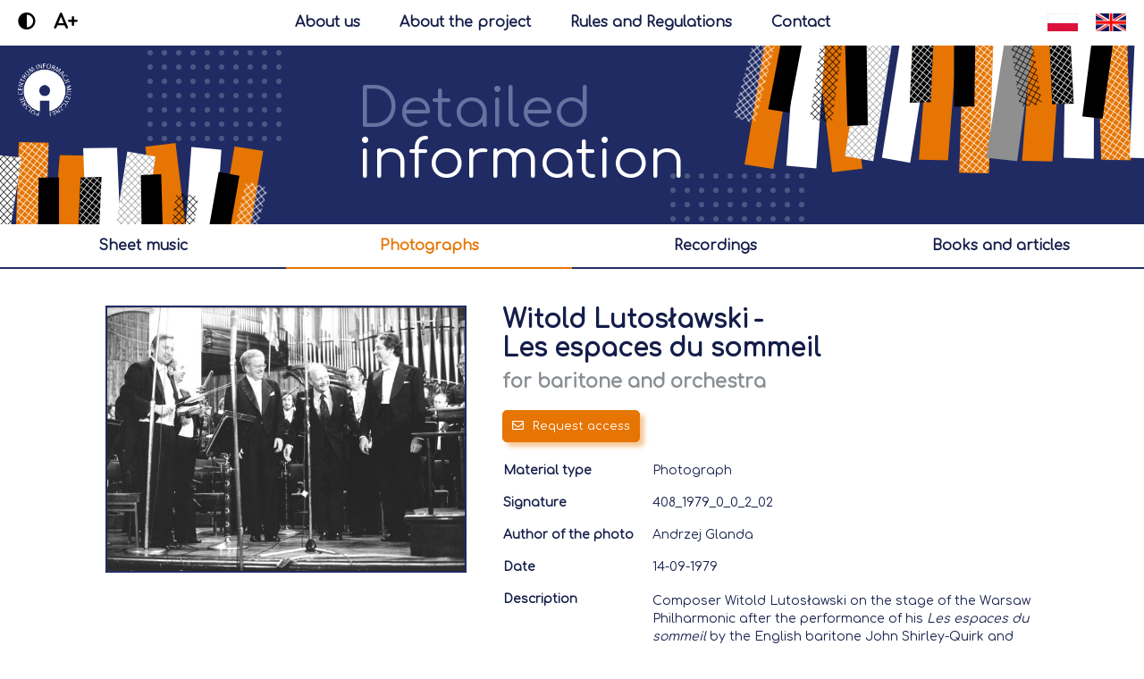

--- FILE ---
content_type: text/html;charset=UTF-8
request_url: https://archiwumcyfrowe.polmic.pl/pub/material?id=1085&lang=en
body_size: 7575
content:
<!DOCTYPE html>
<html>
    <head>
        <title>Les espaces du sommeil</title>
        <meta charset="UTF-8">
        <meta name="author" content="Celerise Sp. z o.o." />
        <meta name="publisher" content="Celerise Sp. z o.o." />
        <meta name="referrer" content="no-referrer" />
        <meta name="robots" content="index,follow" />
        <meta name="googlebot" content="index,follow" />
        <meta name="copyright" content="Celerise Sp. z o.o." />
        <meta name="theme-color" content="#202b63" />
        <meta name="rating" content="general" />
        <meta http-equiv="X-UA-Compatible" content="IE=edge,chrome=1" />
        <meta name="viewport" content="width=device-width, initial-scale=1, maximum-scale=1" />
        
        <base href="/" />
        <meta name="format-detection" content="telephone=no" />
        <meta property="og:type" content="website" />
        <meta property="og:site_name" content="polmic" />
        <meta property="fb:app_id" content="157950680867" />

        <link rel="icon" type="image/x-icon" href="favicon.ico" />
        <link rel="canonical" href="https://archiwumcyfrowe.polmic.pl" />

        <link href="/css/font.css" rel="stylesheet" />
        <link href="/css/main.css" rel="stylesheet" />
        <link href="/css/ripple.css" rel="stylesheet" />
        <link href="/css/mobile.css" rel="stylesheet" />
        <link href="/fontawesome/css/all.min.css" rel="stylesheet" />

        <script src="/js/main.js" type="text/javascript"></script>
        <script src="/js/jquery-3.5.1.min.js" type="text/javascript"></script>
        
        <script>
            var locale = "en";
            var findText = "search for";
            var resizeImageText = "Enlarge photo by moving slider";

            $(function () {
                $('.mainSearch > input, .subSearch > input').keypress(function (e) {
                    if (e.which == 13) {
                        $(this).siblings('.searchButton').click();
                    }
                });
                
                var search = getUrlParameter('q');
                if (search != null && search != "") {
                    $('.mainSearch > input, .subSearch > input').val(search);
                }
                
                resizeContent();
                footerPosition();
                
                var contrast = localStorage.getItem("zkpContrast");
                if (contrast != null) {
                    $('body, html').addClass('contrast');
                }
                
                var increaseFont = localStorage.getItem("zkpIncreaseFont");
                if (increaseFont != null) {
                    $('body, html').addClass('increaseFont');
                }
                
                cookiesObj.checkCookie();
            });
            
            $(document).keyup(function(e) {
                if (e.keyCode == 27) {
                   closeLargeImage();
               }
           });
            
            $(window).resize(function() {
                resizeContent();
                footerPosition();
            });
        </script>
        
        <!-- Global site tag (gtag.js) - Google Analytics -->
        <script async src="https://www.googletagmanager.com/gtag/js?id=G-M6SL8DJYRC"></script>
        <script>
            window.dataLayer = window.dataLayer || [];
            function gtag(){dataLayer.push(arguments);}
            gtag('js', new Date());

            gtag('config', 'G-M6SL8DJYRC');
        </script>
    <meta name="description" content="Composer Witold Lutosławski on the stage of the Warsaw Philharmonic after the performance of his Les espaces du sommeil by the English baritone Joh..." />
    <meta property="og:title" content="Les espaces du sommeil" />
    <meta property="og:description" content="Composer Witold Lutosławski on the stage of the Warsaw Philharmonic after the performance of his Les espaces du sommeil by the English baritone Joh..." />
    <meta name="keywords" content="music, polish music, contemporary music, polish composer’s union, polmic, archive" />
    <meta property="og:url" content="http://archiwumcyfrowe.polmic.pl/pub/material?id=1085&amp;lang=en" />
    <meta property="og:image" content="https://archiwumcyfrowe.polmic.pl/plik?id=2938&amp;cachetimer=1769902318218" />
    <meta property="og:image:secure_url" content="https://archiwumcyfrowe.polmic.pl/plik?id=2938&amp;cachetimer=1769902318218" />
    <link href="/css/details.css" rel="stylesheet" />
    <link href="/css/modal.css" rel="stylesheet">
    <script src="/js/modal.js" type="text/javascript"></script>
    <script src="/js/pdf.js" type="text/javascript"></script>
    <script src="/js/pdf.generator.js" type="text/javascript"></script>
    <script async defer crossorigin="anonymous" src="https://connect.facebook.net/en_US/sdk.js#xfbml=1&amp;version=v9.0&amp;appId=157950680867&amp;autoLogAppEvents=1" nonce="2v6EAJ3L"></script>
    <link href="/css/nouislider.min.css" rel="stylesheet" />
    <script src="/js/nouislider.min.js" type="text/javascript"></script>
    <script>
            $(function () {
                $('.detailsTable').fadeTo("300", 1);
                
                setTimeout(() => {
                    checkExpandButton();
                    checkExtraDataButton();
                }, 0);
                
                $('.czasTrwania').each(function( index ) {
                    $(this).html(secondsToHms($(this).html()));
                });
                
                if ($('.pdf-canvas').length > 0) {
                    $('.pdf-canvas').each(function( index ) {
                        generatePDF(this);
                    });
                }
                
                $('#modalOrder form input[name="email"]').keypress(function(e){
                    if(e.keyCode == 13)
                    {
                        send();
                        e.preventDefault();
                    }
                });
                
                resizeMaterialContent();
            });
            
            $(window).resize(function() {
                resizeMaterialContent();
                
                $('.pdf-canvas').each(function( index ) {
                    resizePDF(this);
                });
            });
        </script>
    </head>
    <body class="deviceTypeBrowser">
        <div class="mainContainerHead">
    <div class="changeFontSize">
        <div class="contrastIcon" onclick="changeContrast()"><i class="fas fa-adjust"></i></div>
        <div class="increaseFont" onclick="increaseFont()"><span>A+</span><span style='display: none'>A-</span></div>
    </div>
    <a class="mainContainerHeadButton" href="/polmic">About us</a>
    <a class="mainContainerHeadButton" href="/projekt">About the project</a>
    <a class="mainContainerHeadButton" href="/regulamin">Rules and Regulations</a>
    <a class="mainContainerHeadButton" href="/kontakt" style="margin-right: 0px">Contact</a>
    <div class="language">
        <a href="http://archiwumcyfrowe.polmic.pl/pub/material?id=1085&amp;lang=en"></a>
        <a href="http://archiwumcyfrowe.polmic.pl/pub/material?id=1085&amp;lang=pl"></a>
    </div>
    <div class="mobileButtons">
        <a class="mainContainerHeadButton mainContainerHeadButton1" href="/polmic">About us</a>
        <a class="mainContainerHeadButton mainContainerHeadButton2" href="/projekt">About the project</a>
        <div class='mobileButtonsSpace'></div>
        <a class="mainContainerHeadButton mainContainerHeadButton3" href="/regulamin">Rules and Regulations</a>
        <a class="mainContainerHeadButton mainContainerHeadButton4" href="/kontakt" style="margin-right: 0px">Contact</a>
    </div>
</div>
        <div class="content">
            <div id="fb-root"></div>

            <div>
    <div class="headerContainer">
        <div>
            <div class="circles circlesBig circlesBig1">
    <div></div><div></div><div></div><div></div><div></div><div></div><div></div><div></div>
    <div></div><div></div><div></div><div></div><div></div><div></div><div></div><div></div>
    <div></div><div></div><div></div><div></div><div></div><div></div><div></div><div></div>
    <div></div><div></div><div></div><div></div><div></div><div></div><div></div><div></div>
    <div></div><div></div><div></div><div></div><div></div><div></div><div></div><div></div>
    <div></div><div></div><div></div><div></div><div></div><div></div><div></div><div></div>
    <div></div><div></div><div></div><div></div><div></div><div></div><div></div><div></div>
    <div></div><div></div><div></div><div></div><div></div><div></div><div></div><div></div>
    <div></div><div></div><div></div><div></div><div></div><div></div>
</div>
            <div class="circles circlesBig circlesBig2">
    <div></div><div></div><div></div><div></div><div></div><div></div><div></div><div></div>
    <div></div><div></div><div></div><div></div><div></div><div></div><div></div><div></div>
    <div></div><div></div><div></div><div></div><div></div><div></div><div></div><div></div>
    <div></div><div></div><div></div><div></div><div></div><div></div><div></div><div></div>
    <div></div><div></div><div></div><div></div><div></div><div></div><div></div><div></div>
    <div></div><div></div><div></div><div></div><div></div><div></div><div></div><div></div>
    <div></div><div></div><div></div><div></div><div></div><div></div><div></div><div></div>
    <div></div><div></div><div></div><div></div><div></div><div></div><div></div><div></div>
    <div></div><div></div><div></div><div></div><div></div><div></div>
</div>
            <a class="headerLogo" href="/"></a>
            <div class="headerImage1"></div>
            
            
            <div class="headerTitle"><span>Detailed</span><span>information</span></div>
            
            
            <div class="headerImage2"></div>
        </div>
    </div>
    <div class="headerNavigator">
        <div class="extraBorder"></div>
        <table>
            <tr>
                <!--<td th:if="${type != 'None'}"><a href="javascript:history.back()" th:text="#{back}"></a></td>-->
                <td class="ripple"><a href="/pub/szukaj?type=Nutowy&amp;sort=dataPowstania,desc&amp;sort=tytul,asc&amp;size=49">sheet music</a></td>
                <td class="ripple active"><a href="/pub/szukaj?type=Wizualny&amp;sort=dataPowstania,desc&amp;sort=tytul,asc&amp;size=49">photographs</a></td>
                <td class="ripple"><a href="/pub/szukaj?type=AV&amp;sort=dataPowstania,desc&amp;sort=tytul,asc&amp;size=49">recordings</a></td>
                <td class="ripple"><a href="/pub/szukaj?type=Tekstowy&amp;sort=dataPowstania,desc&amp;sort=tytul,asc&amp;size=49">books and articles</a></td>
            </tr>
        </table>
        <table>
            <tr>
                <td class="ripple"><a href="/pub/szukaj?type=AV&amp;sort=dataPowstania,desc&amp;sort=tytul,asc&amp;size=49">recordings</a></td>
                <td class="ripple"><a href="/pub/szukaj?type=Tekstowy&amp;sort=dataPowstania,desc&amp;sort=tytul,asc&amp;size=49">books and articles</a></td>
            </tr>
        </table>
    </div>

    
    
    
    
    
    
    <div id="modalSort" class="modal mat-dialog-container" style="display: none">
        <div class="modalLoader"><div><div><i class="fal fa-spinner-third fa-spin fa-fast-spin"></i></div></div></div>
        <div class="boxTitle">Set sort</div>
        <div class="boxContent">
            <table class="sortTable">
                <tr>
                    <td><a onclick="sortDialogLoader()" href="/pub/szukaj?type=Details&amp;sort=data_powstania,asc&amp;sort=tytul,desc&amp;size=49&amp;page=0"><b>Creation date</b><i class="far fa-caret-up"></i></a></td>
                    <td><a onclick="sortDialogLoader()" href="/pub/szukaj?type=Details&amp;sort=data_powstania,desc&amp;sort=tytul,asc&amp;size=49&amp;page=0"><b>Creation date</b><i class="far fa-caret-down"></i></a></td>
                </tr>
                <tr>
                    <td><a onclick="sortDialogLoader()" href="/pub/szukaj?type=Details&amp;sort=tytul,asc&amp;size=49&amp;page=0"><b>Title</b><i class="far fa-caret-up"></i></a></td>
                    <td><a onclick="sortDialogLoader()" href="/pub/szukaj?type=Details&amp;sort=tytul,desc&amp;size=49&amp;page=0"><b>Title</b><i class="far fa-caret-down"></i></a></td>
                </tr>
            </table>
        </div>
        <div class="buttonBox">
            <a href="#" rel="modal:close" class="closeDialog" style="display: none"></a>
            <div onclick="$('#modalSort .closeDialog').click()" class="button closeButton ripple"><i class="far fa-times"></i><span>Cancel</span></div>
        </div>
    </div>
</div>
            
            <div class="detailsBox">
                <table class="detailsTable" style="opacity: 0">
                    <tr>
                        <td class="detailsFiles">
                            <div>
                                <div class="showLargeImageBox" onclick="showLargeImage(&#39;/plik?id=2937&#39;);" style="position: relative"><div class="imageOverlay"><div><i class="fal fa-search-plus"></i></div></div><img oncontextmenu="return false;" src="/plik?id=2938" /></div>
                                
                                
                                
                                
                                
                            </div>
                        </td>
                        <td class="detailsTitle">
                            <h1 class="title">
                                
                                    <a class="detailsInfoClicked" href="/pub/szukaj?type=Advanced&amp;osoba=3&amp;sort=data_powstania,desc&amp;sort=tytul,asc&amp;size=49">Witold Lutosławski</a>
                                    <span>-</span>
                                
                                
                                <a class="detailsInfoClicked" href="/pub/szukaj?type=Advanced&amp;utwor=386&amp;sort=data_powstania,desc&amp;sort=tytul,asc&amp;size=49">Les espaces du sommeil</a>
                            </h1>
                            
                            
                            
                                <h2 class="subTitle">for baritone and orchestra</h2>
                            
                            
                            <table class='buttonsTable'>
                                <tr>
                                    <td>
                                        <div class="button orderButton ripple" onclick="orderDialog()"><i class="far fa-envelope"></i><span>Request access</span></div>
                                        
                                        
                                        
                                    </td>
                                    <td><div class="fb-share-button" data-layout="button" data-size="large" data-href="https://archiwumcyfrowe.polmic.pl/pub/material?id=1085"></div></td>
                                </tr>
                            </table>
                            
                            <table class="detailsItemTable">
                                <tr class="detailsItem">
                                    <td>Material type</td>
                                    <td>Photograph</td>
                                </tr>
                                <tr class="detailsItem">
                                    <td>Signature</td>
                                    <td>408_1979_0_0_2_02</td>
                                </tr>
                                <tr class="detailsItem">
                                    <td>Author of the photo</td>
                                    <td>Andrzej Glanda</td>
                                </tr>
                                
                                
                                
                                <tr class="detailsItem">
                                    <td>Date</td>
                                    <td>14-09-1979</td>
                                </tr>
                                
                                
                                
                                
                                
                                <tr class="detailsItem">
                                    <td>Description</td>
                                    <td>
                                        <div class="detailsItemDesc">
                                            <div class="detailsItemDescText"><p><span style="color: rgb(21, 30, 74);">Composer Witold Lutosławski on the stage of the Warsaw Philharmonic after the performance of his </span><em>Les espaces du sommeil</em> by the English baritone John Shirley-Quirk and the Great Symphony Orchestra of Polish Radio and Television in Katowice conducted by Stanisław Wisłocki.</p><p>The Polish premiere of the work took place on 14 September 1979 at the Warsaw Philharmonic Concert Hall during the opening concert of the 23rd Warsaw Autumn International Festival of Contemporary Music.</p></div>
                                            <div class="expandButton" style="display: none"><div onclick="expand(this, &#39;.detailsItemDescText&#39;, &#39;.detailsItemDesc&#39;)" class="ripple"><i class="far fa-angle-down"></i></div></div>
                                            <div class="collapseButton" style="display: none"><div onclick="collapse(this, &#39;.detailsItemDesc&#39;, &#39;250px&#39;)" class="ripple"><i class="far fa-angle-up"></i></div></div>
                                        </div>
                                    </td>
                                </tr>
                                
                                
                                
                            </table>
                        </td>
                    </tr>
                </table>
                <div class="space40 detailsMultipleItemsSpace40"></div>
                <table class="detailsMultipleItems">
                    <tr>
                        <td>
                            <div class="extraTitle extraTitleFull"><span>Names</span></div>
                            <div class="tabsContent">
                                <div class="tabsContentText">
                                    <table>
                                        <tr>
                                            <td>First and last name</td>
                                            <td>
                                                <a class="detailsInfoClicked" href="/pub/szukaj?type=Advanced&amp;osoba=3&amp;sort=data_powstania,desc&amp;sort=tytul,asc&amp;size=49">Witold Lutosławski</a>
                                            </td>
                                        </tr>
                                        
                                        
                                        
                                        
                                        
                                        <tr>
                                            <td>Function</td>
                                            <td>Composer, Photographed person</td>
                                        </tr>
                                        <tr class="extraDataButton">
                                            <td colspan="2">
                                                <div onclick="showExtraData(this)"><i class="far fa-angle-down"></i><span>Show additional information</span></div>
                                            </td>
                                        </tr>
                                        <tr class="extraData">
                                            <td>Date of birth</td>
                                            <td>25-01-1913</td>
                                        </tr>
                                        <tr class="extraData">
                                            <td>Date of death</td>
                                            <td>07-02-1994</td>
                                        </tr>
                                        <tr class="extraData">
                                            <td>Nicknames</td>
                                            <td>Derwid</td>
                                        </tr>
                                        
                                        <tr class="extraData">
                                            <td>Description</td>
                                            <td>Polish composer and conductor</td>
                                        </tr>
                                        <tr class="extraData extraDataButton">
                                            <td colspan="2">
                                                <div onclick="hideExtraData(this)"><i class="far fa-angle-up"></i><span>Hide additional information</span></div>
                                            </td>
                                        </tr>
                                        
                                        <tr>
                                            <td colspan="2"><a href="https://polmic.pl/en/encyclopedia/subject-entries/l/lutoslawski-witold-en" target="_blank"><div class="button linkButton ripple"><i class="far fa-external-link"></i><span>Polmic.pl</span></div></a></td>
                                        </tr>
                                    </table>
                                    <table>
                                        <tr>
                                            <td>First and last name</td>
                                            <td>
                                                <a class="detailsInfoClicked" href="/pub/szukaj?type=Advanced&amp;osoba=308&amp;sort=data_powstania,desc&amp;sort=tytul,asc&amp;size=49">Stanisław Wisłocki</a>
                                            </td>
                                        </tr>
                                        
                                        
                                        
                                        
                                        
                                        <tr>
                                            <td>Function</td>
                                            <td>Photographed person</td>
                                        </tr>
                                        <tr class="extraDataButton">
                                            <td colspan="2">
                                                <div onclick="showExtraData(this)"><i class="far fa-angle-down"></i><span>Show additional information</span></div>
                                            </td>
                                        </tr>
                                        <tr class="extraData">
                                            <td>Date of birth</td>
                                            <td>07-07-1921</td>
                                        </tr>
                                        <tr class="extraData">
                                            <td>Date of death</td>
                                            <td>31-05-1998</td>
                                        </tr>
                                        
                                        
                                        <tr class="extraData">
                                            <td>Description</td>
                                            <td>Polish composer, conductor and pianist</td>
                                        </tr>
                                        <tr class="extraData extraDataButton">
                                            <td colspan="2">
                                                <div onclick="hideExtraData(this)"><i class="far fa-angle-up"></i><span>Hide additional information</span></div>
                                            </td>
                                        </tr>
                                        
                                        <tr>
                                            <td colspan="2"><a href="https://polmic.pl/en/encyclopedia/subject-entries/w/wislocki-stanislaw-en" target="_blank"><div class="button linkButton ripple"><i class="far fa-external-link"></i><span>Polmic.pl</span></div></a></td>
                                        </tr>
                                    </table>
                                    <table>
                                        <tr>
                                            <td>First and last name</td>
                                            <td>
                                                <a class="detailsInfoClicked" href="/pub/szukaj?type=Advanced&amp;osoba=678&amp;sort=data_powstania,desc&amp;sort=tytul,asc&amp;size=49">John Shirley-Quirk</a>
                                            </td>
                                        </tr>
                                        
                                        
                                        
                                        
                                        
                                        <tr>
                                            <td>Function</td>
                                            <td>Photographed person</td>
                                        </tr>
                                        <tr class="extraDataButton">
                                            <td colspan="2">
                                                <div onclick="showExtraData(this)"><i class="far fa-angle-down"></i><span>Show additional information</span></div>
                                            </td>
                                        </tr>
                                        <tr class="extraData">
                                            <td>Date of birth</td>
                                            <td>28-08-1931</td>
                                        </tr>
                                        <tr class="extraData">
                                            <td>Date of death</td>
                                            <td>07-04-2014</td>
                                        </tr>
                                        
                                        
                                        <tr class="extraData">
                                            <td>Description</td>
                                            <td>English bass-baritone</td>
                                        </tr>
                                        <tr class="extraData extraDataButton">
                                            <td colspan="2">
                                                <div onclick="hideExtraData(this)"><i class="far fa-angle-up"></i><span>Hide additional information</span></div>
                                            </td>
                                        </tr>
                                        
                                        
                                    </table>
                                    <table>
                                        <tr>
                                            <td>First and last name</td>
                                            <td>
                                                <a class="detailsInfoClicked" href="/pub/szukaj?type=Advanced&amp;osoba=141&amp;sort=data_powstania,desc&amp;sort=tytul,asc&amp;size=49">Andrzej Glanda</a>
                                            </td>
                                        </tr>
                                        
                                        
                                        
                                        
                                        
                                        <tr>
                                            <td>Function</td>
                                            <td>Photographer</td>
                                        </tr>
                                        <tr class="extraDataButton">
                                            <td colspan="2">
                                                <div onclick="showExtraData(this)"><i class="far fa-angle-down"></i><span>Show additional information</span></div>
                                            </td>
                                        </tr>
                                        
                                        
                                        
                                        
                                        <tr class="extraData">
                                            <td>Description</td>
                                            <td>Polish photographer</td>
                                        </tr>
                                        <tr class="extraData extraDataButton">
                                            <td colspan="2">
                                                <div onclick="hideExtraData(this)"><i class="far fa-angle-up"></i><span>Hide additional information</span></div>
                                            </td>
                                        </tr>
                                        
                                        
                                    </table>
                                </div>
                                <div class="expandButton" style="display: none"><div onclick="expand(this, &#39;.tabsContentText&#39;, &#39;.tabsContent&#39;)" class="ripple"><i class="far fa-angle-down"></i></div></div>
                                <div class="collapseButton" style="display: none"><div onclick="collapse(this, &#39;.tabsContent&#39;, &#39;400px&#39;)" class="ripple"><i class="far fa-angle-up"></i></div></div>
                            </div>
                        </td>
                        <td>
                            <div class="extraTitle extraTitleFull"><span>Ensembles/Orchestras</span></div>
                            <div class="tabsContent">
                                <div class="tabsContentText">
                                    <table>
                                        
                                        <tr>
                                            <td>Name</td>
                                            <td>
                                                <a class="detailsInfoClicked" href="/pub/szukaj?type=Advanced&amp;zespol=16&amp;sort=data_powstania,desc&amp;sort=tytul,asc&amp;size=49">Great Symphony Orchestra of Polish Radio in Katowice</a>
                                            </td>
                                        </tr>
                                        <tr>
                                            <td>Function</td>
                                            <td>Photographed Ensemble</td>
                                        </tr>
                                        <tr class="extraDataButton">
                                            <td colspan="2">
                                                <div onclick="showExtraData(this)"><i class="far fa-angle-down"></i><span>Show additional information</span></div>
                                            </td>
                                        </tr>
                                        
                                        
                                        <tr>
                                            <td colspan="2"><a href="https://www.polmic.pl/index.php?option=com_mwinstytucje&amp;id=374&amp;view=orkiestra&amp;litera=16&amp;Itemid=12&amp;la" target="_blank"><div class="button linkButton ripple"><i class="far fa-external-link"></i><span>Polmic.pl</span></div></a></td>
                                        </tr>
                                        
                                        
                                        <tr class="extraData extraDataButton">
                                            <td colspan="2">
                                                <div onclick="hideExtraData(this)"><i class="far fa-angle-up"></i><span>Hide additional information</span></div>
                                            </td>
                                        </tr>
                                    </table>
                                </div>
                                <div class="expandButton" style="display: none"><div onclick="expand(this, &#39;.tabsContentText&#39;, &#39;.tabsContent&#39;)" class="ripple"><i class="far fa-angle-down"></i></div></div>
                                <div class="collapseButton" style="display: none"><div onclick="collapse(this, &#39;.tabsContent&#39;, &#39;400px&#39;)" class="ripple"><i class="far fa-angle-up"></i></div></div>
                            </div>
                        </td>
                        <td>
                            <div class="extraTitle extraTitleFull"><span>Events</span></div>
                            <div class="tabsContent">
                                <div class="tabsContentText">
                                    <table>
                                        
                                        <tr>
                                            <td>Name</td>
                                            <td>
                                                <a class="detailsInfoClicked" href="/pub/szukaj?type=Advanced&amp;wydarzenie=18&amp;sort=data_powstania,desc&amp;sort=tytul,asc&amp;size=49">23rd Warsaw Autumn International Festival of Contemporary Music</a>
                                            </td>
                                        </tr>
                                        
                                        <tr>
                                            <td>Place</td>
                                            <td>
                                                <a class="detailsInfoClicked" href="/pub/szukaj?q=Warsaw&amp;sort=data_powstania,desc&amp;sort=tytul,asc&amp;size=49">Warsaw</a>
                                            </td>
                                        </tr>
                                        <tr class="extraDataButton">
                                            <td colspan="2">
                                                <div onclick="showExtraData(this)"><i class="far fa-angle-down"></i><span>Show additional information</span></div>
                                            </td>
                                        </tr>
                                        <tr class='extraData'>
                                            <td>Start date</td>
                                            <td>14-09-1979</td>
                                        </tr>
                                        <tr class='extraData'>
                                            <td>End date</td>
                                            <td>23-09-1979</td>
                                        </tr>
                                        
                                        
                                        
                                        
                                        
                                            <tr class='extraData extraDetailsTitle'>
                                                <td colspan='2'>Related institutions</td>
                                            </tr>
                                            
                                                
                                                <tr class='extraData extraDetails'>
                                                    <td>Name</td>
                                                    <td>
                                                        <a class="detailsInfoClicked" href="/pub/szukaj?type=Advanced&amp;instytucja=1&amp;sort=data_powstania,desc&amp;sort=tytul,asc&amp;size=49">Polish Composers&#39; Union</a>
                                                    </td>
                                                </tr>
                                                <tr class='extraData extraDetails'>
                                                    <td>Function</td>
                                                    <td>Organiser</td>
                                                </tr>
                                                
                                                
                                                
                                                <tr class='extraData extraDetails'>
                                                    <td colspan="2"><a href="https://polmic.pl/en/encyclopedia/entries/unions-associations-societies/zwiazek-kompozytorow-polskich-en" target="_blank"><div class="button linkButton ripple"><i class="far fa-external-link"></i><span>Polmic.pl</span></div></a></td>
                                                </tr>
                                            
                                        
                                        <tr class="extraData extraDataButton">
                                            <td colspan="2">
                                                <div onclick="hideExtraData(this)"><i class="far fa-angle-up"></i><span>Hide additional information</span></div>
                                            </td>
                                        </tr>
                                    </table>
                                </div>
                                <div class="expandButton" style="display: none"><div onclick="expand(this, &#39;.tabsContentText&#39;, &#39;.tabsContent&#39;)" class="ripple"><i class="far fa-angle-down"></i></div></div>
                                <div class="collapseButton" style="display: none"><div onclick="collapse(this, &#39;.tabsContent&#39;, &#39;400px&#39;)" class="ripple"><i class="far fa-angle-up"></i></div></div>
                            </div>
                        </td>
                        <td>
                            <div class="extraTitle extraTitleFull"><span>Institutions</span></div>
                            <div class="tabsContent">
                                <div class="tabsContentText">
                                    <table>
                                        
                                        <tr>
                                            <td>Name</td>
                                            <td>
                                                <a class="detailsInfoClicked" href="/pub/szukaj?type=Advanced&amp;instytucja=2&amp;sort=data_powstania,desc&amp;sort=tytul,asc&amp;size=49">Warsaw Philharmonic</a>
                                            </td>
                                        </tr>
                                        <tr>
                                            <td>Function</td>
                                            <td>Event Place</td>
                                        </tr>
                                        <tr class="extraDataButton">
                                            <td colspan="2">
                                                <div onclick="showExtraData(this)"><i class="far fa-angle-down"></i><span>Show additional information</span></div>
                                            </td>
                                        </tr>
                                        
                                        
                                        <tr class="extraData extraDataButton">
                                            <td colspan="2">
                                                <div onclick="hideExtraData(this)"><i class="far fa-angle-up"></i><span>Hide additional information</span></div>
                                            </td>
                                        </tr>
                                        
                                        <tr>
                                            <td colspan="2"><a href="https://polmic.pl/en/encyclopedia/entries/philharmonic/filharmonia-narodowa-en" target="_blank"><div class="button linkButton ripple"><i class="far fa-external-link"></i><span>Polmic.pl</span></div></a></td>
                                        </tr>
                                    </table>
                                </div>
                                <div class="expandButton" style="display: none"><div onclick="expand(this, &#39;.tabsContentText&#39;, &#39;.tabsContent&#39;)" class="ripple"><i class="far fa-angle-down"></i></div></div>
                                <div class="collapseButton" style="display: none"><div onclick="collapse(this, &#39;.tabsContent&#39;, &#39;400px&#39;)" class="ripple"><i class="far fa-angle-up"></i></div></div>
                            </div>
                        </td>
                        
                    </tr>
                </table>
            </div>
            <div class="space40 materialSpace40"></div>
            
            <div id="modalOrder" class="modal mat-dialog-container" style="display: none">
                <div class="modalLoader"><div><div><i class="fal fa-spinner-third fa-spin fa-fast-spin"></i></div></div></div>
                <div class="modalMessage successMessage"><div><div><i class="fal fa-check-circle"></i><span></span></div></div></div>
                <div class="boxTitle">Request access</div>
                <div class="boxContent">
                    <form autocomplete="off" class="transferForm" method="POST" novalidate="">
                        <div class="space20"></div>
                        <div class="transferInfo"><span>To submit an access request for</span> <b>Les espaces du sommeil</b>, <span>, please complete the form below. The request confirmation and a link to the full version of the material will be sent to the e-mail address provided.</span></div>
                        <div class="space20"></div>
                        <input type="hidden" name="id" value="1085"/>
                        <input type="hidden" name="lang" value="en"/>
                        <input placeholder="Name and surname *" type="text" name="name"/>
                        <input placeholder="Institution / Affiliation" type="text" name="institution"/>
                        <input placeholder="E-mail *" type="email" name="email"/>
                        <textarea placeholder="Reason *" name="reason"></textarea>
                        <input type="checkbox" name="regulations" id='regulations'><label id="regulationsLabel" for="regulations">I accept <a href="/regulamin" target="_blank">the rules and regulations and the privacy policy</a> * </label><br>
                        <div class="space20"></div>
                        <span class="regulationsEmpty" style="display: none">Regulations and privacy policy are not accepted</span>
                        <span class="nameEmpty" style="display: none">Name and surname is empty</span>
                        <span class="emailEmpty" style="display: none">E-mail address is empty</span>
                        <span class="emailNotValid" style="display: none">Incorrect e-mail address</span>
                        <span class="reasonEmpty" style="display: none">Text of reason is empty</span>
                        <span class="materialEmpty" style="display: none">No selected material to share</span>
                        <span class="successMessageText" style="display: none">Your request has been submitted</span>
                    </form>
                </div>
                <div class="buttonBox">
                    <a href="#" rel="modal:close" class="closeDialog" style="display: none"></a>
                    <div onclick="$('#modalOrder .closeDialog').click()" class="button closeButton ripple"><i class="far fa-times"></i><span>Cancel</span></div>
                    <div id="modalOrderButton" class="button orderButton ripple" onclick="send()" style="float: right"><i class="far fa-check"></i><span>Submit request</span></div>
                </div>
            </div>
        </div>
        <div class="footer">
    <div class="polmic">
        <table>
            <tr>
                <td>
                    <span>Website owner</span>
                    <a href="https://www.polmic.pl" target="_blank"><img src="/images/polmicWhiteNew.png"/></a>
                    <a href="https://www.zkp.org.pl" target="_blank"><img src="/images/zkpWhite.png"/></a>
                </td>
                <td>
                    <span>Copyright © 2020 Polmic All rights reserved.</span>
                </td>
            </tr>
        </table>
    </div>
    <div class="cookies">
        <table>
            <tr>
                <td><i class="far fa-cookie-bite cookieIcon"></i></td>
                <td>
                    <span>Our website uses cookies. By using the website, you agree to their reading or writing in accordance with browser settings.</span>
                    <div class="mobileButtons">
                        <a class="button iconButton ripple" href="https://wszystkoociasteczkach.pl" target="_blank"><i class="far fa-info"></i></a>
                        <div onclick="cookiesObj.acceptCookie()" class="button ripple"><i class="far fa-check"></i><span>Accept</span></div>
                    </div>
                </td>
                <td>
                    <a class="button iconButton ripple" href="https://wszystkoociasteczkach.pl" target="_blank"><i class="far fa-info"></i></a>
                    <div onclick="cookiesObj.acceptCookie()" class="button ripple"><i class="far fa-check"></i><span>Accept</span></div>
                </td>
            </tr>
        </table>
    </div>
    <div class="celerise">
        <span>Website created by</span>
        <a href="https://celerise.com/" target="_blank"><img src="/images/celerise.png"/></a>
    </div>
</div>
    </body>
</html>


--- FILE ---
content_type: application/javascript
request_url: https://archiwumcyfrowe.polmic.pl/js/main.js
body_size: 42120
content:
var osobySelect = new Array();
var utworySelect = new Array();
var wydarzeniaSelect = new Array();

function checkNull(str) {
    return str == null || str == '';
}

function resizeContent() {
    var withTmp = 200;
    if ($(window).width() < 1024) {
        withTmp = 150;
    }
    $('.headerImage2').width($(window).width() - $('.headerImage1').width() - $('.headerTitle').width() - withTmp + 'px');
    $('.headerContainer .circlesBig2').css('right', $('.headerImage2').width() - $('.headerContainer .circlesBig2').width() + 50 + 'px');
    
    if ($(window).width() < 480) {
        $('.subSearch > input[type="text"]').attr("placeholder", findText + '...');
    }
}

function secondsToHms(d) {
    d = Number(d);
    var h = Math.floor(d / 3600);
    var m = Math.floor(d % 3600 / 60);
    var s = Math.floor(d % 3600 % 60);

    var hDisplay = h > 0 ? (h < 10 ? "0" : "") + h : "00";
    var mDisplay = m > 0 ? (m < 10 ? "0" : "") + m : "00";
    var sDisplay = s > 0 ? (s < 10 ? "0" : "") + s : "00";
    return hDisplay + ":" + mDisplay + ":" + sDisplay;
}

function addTime(url) {
    var now = new Date();
    var time = now.getHours() + '' + now.getMinutes() + '' + now.getSeconds();
    if (url.indexOf('?') > -1 && url.indexOf('cachetimer') <= -1)
        url = url + '&cachetimer=' + time;
    else if (url.indexOf('cachetimer') <= -1)
        url = url + '?cachetimer=' + time;

    return url;
}

function resizeAudio() {
    if ($(".image.itemTypeAudio").length > 0) {
        var height = parseInt($(".image.itemTypeAudio").first().find('audio').css('height'));
        $(".image.itemTypeAudio").find('audio').css('margin-top', '-' + (height / 2) + 'px');
    }
}

function resizeImage(el) {
    var image_url = $(el).css('background-image'),
            image;

    if (image_url == null)
        return;

    // Remove url() or in case of Chrome url("")
    image_url = image_url.match(/^url\("?(.+?)"?\)$/);

    if (image_url[1]) {
        image_url = image_url[1];
        image = new Image();

        // just in case it is not already loaded
        $(image).on('load', function () {
            var width = parseInt($(el).css('width'));
            var height = parseInt($(el).css('height'));
            if (width / height > image.width / image.height) {
                $(el).css('background-size', '100% auto');
            } else {
                $(el).css('background-size', 'auto 100%');
            }
        });

        image.src = image_url;
    }
}

function resizeText(el) {
    var height = 0;

    $(el).each(function () {
        var heightTmp = parseFloat($(this).find('.title').height());
        if (heightTmp > height) {
            height = heightTmp;
        }
    });

    $(el + " .text").height(height + 'px');
    $(el).height(height + 20 + parseFloat($(el).find('.image').first().height()) + 'px');
}

function showExtraData(el) {
    var table = $(el).closest('table');
    $(el).closest('tr').fadeOut(300, function(){
       table.find('.extraData').fadeIn(300, function(){
            var expandButton = table.closest('.tabsContent').find('.expandButton');
            if (!expandButton.is(':visible')) {
                expand(expandButton.find('div').first(), '.tabsContentText', '.tabsContent', true);
            }
       });
    });
}

function hideExtraData(el) {
    var table = $(el).closest('table');
    $(el).closest('tr').fadeOut(300, function(){
        table.find('.extraData').fadeOut(300, function(){
            var expandButton = table.closest('.tabsContent').find('.expandButton');
            if (!expandButton.is(':visible')) {
                collapse(expandButton.find('div').first(), '.tabsContentText', '.tabsContent', true);
            }
        
            table.find('.extraDataButton:not(.extraData)').fadeIn(300);
        });
    });
}

function orderDialog() {
    $('#modalOrder .modalLoader').css('display', 'none');
    $('#modalOrder form input[name="name"]').val('');
    $('#modalOrder form input[name="institution"]').val('');
    $('#modalOrder form input[name="email"]').val('');
    $('#modalOrder form input[name="regulations"]').prop("checked", false);
    $('#modalOrder form textarea').val('');
    $('#modalOrder .modalMessage').css('display', 'none');
    $('#modalOrder .modalMessage span').html('');
    setTimeout(() => {
        $('#modalOrder form input[name="name"]').focus();
    }, 300);

    $("#modalOrder").modal({
        clickClose: false,
        fadeDuration: 200,
        showClose: false
    });
}

function sortDialog() {
    $('#modalSort .modalLoader').css('display', 'none');
    $("#modalSort").modal({
        fadeDuration: 200,
        showClose: false
    });
}

function sortDialogLoader() {
    $('#modalSort .modalLoader').fadeIn(300);
}

function searchAdvancedDialog(locale) {
    var localeTmp = (locale == 'en' ? 'En' : '');
    $('#modalSearchAdvanced .modalLoader').fadeIn(300);

    $.ajax({
        url: addTime('/pub/slownik'),
        type: 'GET',
        success: function (res)
        {
            if (res['success'] == true) {
                var osobaSelect = "<select class='osobaSelectSelect'><option></option>";
                for (let i = 0; i < res['params']['osoba'].length; i++) {
                    osobySelect[res['params']['osoba'][i]['id']] = res['params']['osoba'][i];
                    var name1 = checkNull(res['params']['osoba'][i]['name1' + localeTmp]) ? res['params']['osoba'][i]['name1'] : res['params']['osoba'][i]['name1' + localeTmp];
                    var name2 = checkNull(res['params']['osoba'][i]['name2' + localeTmp]) ? res['params']['osoba'][i]['name2'] : res['params']['osoba'][i]['name2' + localeTmp];
                    var opis = checkNull(res['params']['osoba'][i]['opis' + localeTmp]) ? res['params']['osoba'][i]['opis'] : res['params']['osoba'][i]['opis' + localeTmp];
                    var data1 = res['params']['osoba'][i]['data1'];
                    var data2 = res['params']['osoba'][i]['data2'];
                    osobaSelect += "<option value='" + res['params']['osoba'][i]['id'] + "'>" + (checkNull(name1) ? '' : name1) + (checkNull(name2) ? '' : ' ' + name2) + (checkNull(data1) ? '' : ' - ' + onlyYear(data1)) + (checkNull(data2) ? '' : '-' + onlyYear(data2)) + (checkNull(opis) ? '' : ' - ' + opis) + "</option>";
                }
                osobaSelect += "</select>";
                $('.osobaSelect').html(osobaSelect);

                var utworSelect = "<select class='utworSelectSelect'><option></option>";
                for (let i = 0; i < res['params']['utwory'].length; i++) {
                    utworySelect[res['params']['utwory'][i]['id']] = res['params']['utwory'][i];
                    var name1 = checkNull(res['params']['utwory'][i]['name1' + localeTmp]) ? res['params']['utwory'][i]['name1'] : res['params']['utwory'][i]['name1' + localeTmp];
                    var name2 = checkNull(res['params']['utwory'][i]['name2' + localeTmp]) ? res['params']['utwory'][i]['name2'] : res['params']['utwory'][i]['name2' + localeTmp];
                    var data1 = res['params']['utwory'][i]['data1'];
                    var kompozytorzy = checkNull(res['params']['utwory'][i]['kompozytorzy' + localeTmp]) ? res['params']['utwory'][i]['kompozytorzy'] : res['params']['utwory'][i]['kompozytorzy' + localeTmp];
                    utworSelect += "<option value='" + res['params']['utwory'][i]['id'] + "'>" + (checkNull(name1) ? '' : name1) + (checkNull(name2) ? '' : ' - ' + name2) + (checkNull(data1) ? '' : ' - ' + data1) + (checkNull(kompozytorzy) ? '' : ' - ' + kompozytorzy) + "</option>";
                }
                utworSelect += "</select>";
                $('.utworSelect').html(utworSelect);

                var zespolSelect = "<select><option></option>";
                for (let i = 0; i < res['params']['zespoly'].length; i++) {
                    zespolSelect += "<option value='" + res['params']['zespoly'][i]['id'] + "'>" + (checkNull(res['params']['zespoly'][i]['name1' + localeTmp]) ? res['params']['zespoly'][i]['name1'] : res['params']['zespoly'][i]['name1' + localeTmp]) + "</option>";
                }
                zespolSelect += "</select>";
                $('.zespolSelect').html(zespolSelect);

                var wydarzenieSelect = "<select class='wydarzenieSelectSelect'><option></option>";
                for (let i = 0; i < res['params']['wydarzenia'].length; i++) {
                    wydarzeniaSelect[res['params']['wydarzenia'][i]['id']] = res['params']['wydarzenia'][i];
                    var data1 = res['params']['wydarzenia'][i]['data1'];
                    var data2 = res['params']['wydarzenia'][i]['data2'];
                    wydarzenieSelect += "<option value='" + res['params']['wydarzenia'][i]['id'] + "'>" + (checkNull(res['params']['wydarzenia'][i]['name1' + localeTmp]) ? res['params']['wydarzenia'][i]['name1'] : res['params']['wydarzenia'][i]['name1' + localeTmp]) + (checkNull(data1) ? '' : ' - ' + onlyYear(data1)) + (checkNull(data2) || (!checkNull(data1) && !checkNull(data2) && onlyYear(data1) == onlyYear(data2)) ? '' : '-' + onlyYear(data2)) + "</option>";
                }
                wydarzenieSelect += "</select>";
                $('.wydarzenieSelect').html(wydarzenieSelect);

                var instytucjaSelect = "<select><option></option>";
                for (let i = 0; i < res['params']['instytucje'].length; i++) {
                    instytucjaSelect += "<option value='" + res['params']['instytucje'][i]['id'] + "'>" + (checkNull(res['params']['instytucje'][i]['name1' + localeTmp]) ? res['params']['instytucje'][i]['name1'] : res['params']['instytucje'][i]['name1' + localeTmp]) + "</option>";
                }
                instytucjaSelect += "</select>";
                $('.instytucjaSelect').html(instytucjaSelect);

                $('#modalSearchAdvanced select.osobaSelectSelect').select2({
                    placeholder: "...",
                    allowClear: true,
                    templateResult: formatOsoba,
                    language: {
                        noResults: function () {
                            return (locale == 'en' ? "No results found" : "Brak wyników");
                        }
                    },
                    sorter: function (data) {
                        /* Sort data using lowercase comparison */
                        return data.sort(function (a, b) {
                            if (b.id == 0 || b.id == '0')
                                return 1;

                            a = a.text.toLowerCase();
                            b = b.text.toLowerCase();
                            if (a > b) {
                                return 1;
                            } else if (a < b) {
                                return -1;
                            }
                            return 0;
                        });
                    }
                });
                
                $('#modalSearchAdvanced select.utworSelectSelect').select2({
                    placeholder: "...",
                    allowClear: true,
                    templateResult: formatUtwor,
                    language: {
                        noResults: function () {
                            return (locale == 'en' ? "No results found" : "Brak wyników");
                        }
                    },
                    sorter: function (data) {
                        /* Sort data using lowercase comparison */
                        return data.sort(function (a, b) {
                            if (b.id == 0 || b.id == '0')
                                return 1;

                            a = a.text.toLowerCase();
                            b = b.text.toLowerCase();
                            if (a > b) {
                                return 1;
                            } else if (a < b) {
                                return -1;
                            }
                            return 0;
                        });
                    }
                });
                
                $('#modalSearchAdvanced select.wydarzenieSelectSelect').select2({
                    placeholder: "...",
                    allowClear: true,
                    templateResult: formatWydarzenie,
                    language: {
                        noResults: function () {
                            return (locale == 'en' ? "No results found" : "Brak wyników");
                        }
                    },
                    sorter: function (data) {
                        /* Sort data using lowercase comparison */
                        return data.sort(function (a, b) {
                            if (b.id == 0 || b.id == '0')
                                return 1;

                            a = a.text.toLowerCase();
                            b = b.text.toLowerCase();
                            if (a > b) {
                                return 1;
                            } else if (a < b) {
                                return -1;
                            }
                            return 0;
                        });
                    }
                });

                $('#modalSearchAdvanced select:not(.osobaSelectSelect):not(.utworSelectSelect):not(.wydarzenieSelectSelect)').select2({
                    placeholder: "...",
                    allowClear: true,
                    language: {
                        noResults: function () {
                            return (locale == 'en' ? "No results found" : "Brak wyników");
                        }
                    },
                    sorter: function (data) {
                        /* Sort data using lowercase comparison */
                        return data.sort(function (a, b) {
                            if (b.id == 0 || b.id == '0')
                                return 1;

                            a = a.text.toLowerCase();
                            b = b.text.toLowerCase();
                            if (a > b) {
                                return 1;
                            } else if (a < b) {
                                return -1;
                            }
                            return 0;
                        });
                    }
                });

                $('#modalSearchAdvanced .modalLoader').css('display', 'none');
                $("#modalSearchAdvanced").modal({
                    fadeDuration: 200,
                    showClose: false
                });
            } else {
                $('#modalSearchAdvanced .modalLoader').css('display', 'none');
            }
        }
    });
}

function formatOsoba (osoba) {
    var localeTmp = (locale == 'en' ? 'En' : '');
    
    if (!osoba.id) {
        return osoba.text;
    }
    
    var name1 = checkNull(osobySelect[osoba.id]['name1' + localeTmp]) ? osobySelect[osoba.id]['name1'] : osobySelect[osoba.id]['name1' + localeTmp];
    var name2 = checkNull(osobySelect[osoba.id]['name2' + localeTmp]) ? osobySelect[osoba.id]['name2'] : osobySelect[osoba.id]['name2' + localeTmp];
    var opis = checkNull(osobySelect[osoba.id]['opis' + localeTmp]) ? osobySelect[osoba.id]['opis'] : osobySelect[osoba.id]['opis' + localeTmp];
    var data1 = osobySelect[osoba.id]['data1'];
    var data2 = osobySelect[osoba.id]['data2'];
    
    var $osoba = $(
        '<div>' + name1 + (checkNull(name2) ? '' : ' ' + name2) + '<span style="opacity: 0.6">' + (checkNull(data1) && checkNull(data2) ? '' :  ' (' + (checkNull(data1) ? '' : onlyYear(data1)) + (checkNull(data1) || checkNull(data2) ? '' : '-') + (checkNull(data2) ? '-' : onlyYear(data2)) + ')') + '</span></div>' + (checkNull(opis) ? '' : '<div style="opacity: 0.6; font-size: 12px">' + parseText(opis, 100) + '</div>')
    );
    
    return $osoba;
}

function formatUtwor (utwor) {
    var localeTmp = (locale == 'en' ? 'En' : '');

    if (!utwor.id) {
        return utwor.text;
    }
    
    var name1 = checkNull(utworySelect[utwor.id]['name1' + localeTmp]) ? utworySelect[utwor.id]['name1'] : utworySelect[utwor.id]['name1' + localeTmp];
    var name2 = checkNull(utworySelect[utwor.id]['name2' + localeTmp]) ? utworySelect[utwor.id]['name2'] : utworySelect[utwor.id]['name2' + localeTmp];
    var data1 = utworySelect[utwor.id]['data1'];
    var kompozytorzy = checkNull(utworySelect[utwor.id]['kompozytorzy' + localeTmp]) ? utworySelect[utwor.id]['kompozytorzy'] : utworySelect[utwor.id]['kompozytorzy' + localeTmp];
    
    var $utwor = $(
        '<div>' + name1 + (checkNull(name2) ? '' : ' - ' + name2) + '<span style="opacity: 0.6">' + (checkNull(data1) ? '' :  ' (' + data1 + ')') + '</span></div>' + (checkNull(kompozytorzy) ? '' : '<div style="opacity: 0.6; font-size: 12px">' + kompozytorzy + '</div>')
    );
    
    return $utwor;
}

function formatWydarzenie (wydarzenie) {
    var localeTmp = (locale == 'en' ? 'En' : '');
    
    if (!wydarzenie.id) {
        return wydarzenie.text;
    }
    
    var name1 = checkNull(wydarzeniaSelect[wydarzenie.id]['name1' + localeTmp]) ? wydarzeniaSelect[wydarzenie.id]['name1'] : wydarzeniaSelect[wydarzenie.id]['name1' + localeTmp];
    var data1 = wydarzeniaSelect[wydarzenie.id]['data1'];
    var data2 = wydarzeniaSelect[wydarzenie.id]['data2'];
    
    var $wydarzenie = $(
        '<div>' + name1 + '<span style="opacity: 0.6">' + (checkNull(data1) && checkNull(data2) ? '' :  ' (' + (checkNull(data1) || (!checkNull(data1) && !checkNull(data2) && onlyYear(data1) == onlyYear(data2)) ? '' : onlyYear(data1)) + (checkNull(data1) || checkNull(data2) || (!checkNull(data1) && !checkNull(data2) && onlyYear(data1) == onlyYear(data2)) ? '' : '-') + (checkNull(data2) ? '-' : onlyYear(data2)) + ')') + '</span>'
    );
    
    return $wydarzenie;
}

let parseText = function(text, limit){
    if (text.length > limit){
        for (let i = limit; i > 0; i--){
            if(text.charAt(i) === ' ' && (text.charAt(i-1) != ','||text.charAt(i-1) != '.'||text.charAt(i-1) != ';')) {
                return text.substring(0, i) + '...';
            }
        }

        return text.substring(0, limit) + '...';
    }

    else
        return text;
};

function advancedSearch() {
    if (checkValidDate($('#modalSearchAdvanced .startDate').val(), 'start') === false || checkValidDate($('#modalSearchAdvanced .endDate').val(), 'end') === false) {
        $('#modalSearchAdvanced .modalMessage').fadeIn(300);

        setTimeout(() => {
            $('#modalSearchAdvanced .modalMessage').fadeOut(300);
        }, 3000);
        return;
    }
        
    $('#modalSearchAdvanced .modalLoader').fadeIn(300);

    setTimeout(() => {
        var q = "/pub/szukaj?type=Advanced";

        if ($('#modalSearchAdvanced .anyPhraseInput').val() != null && $('#modalSearchAdvanced .anyPhraseInput').val() != '') {
            q += "&q=" + encodeURIComponent($('#modalSearchAdvanced .anyPhraseInput').val());
        }

        if ($('#modalSearchAdvanced .signatureCKInput').val() != null && $('#modalSearchAdvanced .signatureCKInput').val() != '') {
            q += "&sygnaturaCK=" + encodeURIComponent($('#modalSearchAdvanced .signatureCKInput').val());
        }

        var categories = new Array();

        if ($('#modalSearchAdvanced .category1').is(":checked")) {
            categories.push("Nutowy");
        }
        if ($('#modalSearchAdvanced .category2').is(":checked")) {
            categories.push("Wizualny");
        }
        if ($('#modalSearchAdvanced .category3').is(":checked")) {
            categories.push("AV");
        }
        if ($('#modalSearchAdvanced .category4').is(":checked")) {
            categories.push("Tekstowy");
        }

        if (categories != null && categories.length > 0) {
            q += "&kategorie=" + categories.join(",");
        }

        if ($('#modalSearchAdvanced .startDate').val() != null && $('#modalSearchAdvanced .startDate').val() != '') {
            q += "&startDate=" + encodeURIComponent(checkValidDate($('#modalSearchAdvanced .startDate').val(), 'start'));
        }

        if ($('#modalSearchAdvanced .endDate').val() != null && $('#modalSearchAdvanced .endDate').val() != '') {
            q += "&endDate=" + encodeURIComponent(checkValidDate($('#modalSearchAdvanced .endDate').val(), 'end'));
        }

        if ($('#modalSearchAdvanced .osobaSelect > select').val() != null && $('#modalSearchAdvanced .osobaSelect > select').val() != '') {
            q += "&osoba=" + $('#modalSearchAdvanced .osobaSelect > select').val();
        }

        if ($('#modalSearchAdvanced .utworSelect > select').val() != null && $('#modalSearchAdvanced .utworSelect > select').val() != '') {
            q += "&utwor=" + $('#modalSearchAdvanced .utworSelect > select').val();
        }

        if ($('#modalSearchAdvanced .zespolSelect > select').val() != null && $('#modalSearchAdvanced .zespolSelect > select').val() != '') {
            q += "&zespol=" + $('#modalSearchAdvanced .zespolSelect > select').val();
        }

        if ($('#modalSearchAdvanced .wydarzenieSelect > select').val() != null && $('#modalSearchAdvanced .wydarzenieSelect > select').val() != '') {
            q += "&wydarzenie=" + $('#modalSearchAdvanced .wydarzenieSelect > select').val();
        }

        if ($('#modalSearchAdvanced .instytucjaSelect > select').val() != null && $('#modalSearchAdvanced .instytucjaSelect > select').val() != '') {
            q += "&instytucja=" + $('#modalSearchAdvanced .instytucjaSelect > select').val();
        }

        q += "&sort=data_powstania,desc&sort=tytul,asc&size=49";

        window.location.href = q;
    }, 100);
}

function onlyYear(date){
    var dateSplit = date.split('-');
    if (dateSplit.length > 0) {
        return dateSplit[0];
    }
    
    return '';
}

function checkValidDate(value, type) {
    if (value == null || value == '')
        return '';
    
    if (value.length == 4 && /^\d+$/.test(value)) {
        return value + (type == 'end' ? '-12-31' : '-01-01');
    }
    
    if ((value.length == 8 || value.length == 9 || value.length == 10) && /^\d{4}\-(0?[1-9]|1[012])\-(0?[1-9]|[12][0-9]|3[01])$/.test(value)) {
        var valueTmp = value.split("-");
        return valueTmp[0] + "-" + (valueTmp[1].length == 1 ? "0" + valueTmp[1] : valueTmp[1]) + "-" + (valueTmp[2].length == 1 ? "0" + valueTmp[2] : valueTmp[2]);
    }
    
    return false;
}

function send() {
    if ($('#modalOrder form input[name="id"]').val() == '') {
        errorModalMessage($('.materialEmpty').html());
        return;
    }
    
    if (!$('#modalOrder form input[name="regulations"]').is(':checked')) {
        errorModalMessage($('.regulationsEmpty').html());
        return;
    }
    
    if ($('#modalOrder form input[name="name"]').val() == '') {
        errorModalMessage($('.nameEmpty').html());
        return;
    }

    if ($('#modalOrder form input[name="email"]').val() == '') {
        errorModalMessage($('.emailEmpty').html());
        return;
    }

    if (!validateEmail($('#modalOrder form input[name="email"]').val())) {
        errorModalMessage($('.emailNotValid').html());
        return;
    }

    if ($('#modalOrder form textarea[name="reason"]').val() == '') {
        errorModalMessage($('.reasonEmpty').html());
        return;
    }

    $('#modalOrder .modalLoader').fadeIn(300);

    var formData = {material: {id: $('#modalOrder form input[name="id"]').val()}, lang: $('#modalOrder form input[name="lang"]').val(), nazwa: $('#modalOrder form input[name="name"]').val(), instytucja: $('#modalOrder form input[name="institution"]').val(), email: $('#modalOrder form input[name="email"]').val(), reason: $('#modalOrder form textarea[name="reason"]').val()};

    $.ajax({
        url: addTime('/wniosek'),
        dataType: 'json',
        type: 'POST',
        async: true,
        data: JSON.stringify(formData),
        processData: false,
        contentType: 'application/json',
        success: function (res)
        {
            if (res['success'] == true) {
                successModalMessage($('.successMessageText').html());
            } else {
                errorModalMessage(res['message']);
            }
        }
    });
}

function successModalMessage(text, time = 5000) {
    $('#modalOrder .modalMessage').removeClass('errorMessage').addClass('successMessage');
    $('#modalOrder .modalMessage i').removeClass('fa-times-circle').addClass('fa-check-circle');
    $('#modalOrder .modalMessage span').html(text);
    $('#modalOrder .modalMessage').fadeIn(300, function () {
        $('#modalOrder .modalLoader').css('display', 'none');
    });

    setTimeout(() => {
        $('#modalOrder .modalMessage').fadeOut(300);
        $('#modalOrder .closeDialog').click();
    }, time);
}

function errorModalMessage(text, time = 3000) {
    $('#modalOrder .modalMessage').removeClass('successMessage').addClass('errorMessage');
    $('#modalOrder .modalMessage i').removeClass('fa-check-circle').addClass('fa-times-circle');
    $('#modalOrder .modalMessage span').html(text);
    $('#modalOrder .modalMessage').fadeIn(300, function () {
        $('#modalOrder .modalLoader').css('display', 'none');
    });

    setTimeout(() => {
        $('#modalOrder .modalMessage').fadeOut(300);
        $('#modalOrder form input[name="name"]').focus();
    }, time);
}

function validateEmail(email) {
    const re = /^(([^<>()\[\]\\.,;:\s@"]+(\.[^<>()\[\]\\.,;:\s@"]+)*)|(".+"))@((\[[0-9]{1,3}\.[0-9]{1,3}\.[0-9]{1,3}\.[0-9]{1,3}\])|(([a-zA-Z\-0-9]+\.)+[a-zA-Z]{2,}))$/;
    return re.test(String(email).toLowerCase());
}

function expand(element, element2, element3, showExtraData = false) {
    var height = $(element).parent().siblings(element2).height();
    $(element).parent().closest(element3).animate({maxHeight: height}, 300);
    $(element).parent().closest(element3).animate({maxHeight: height}, 300);

    if (showExtraData == false) {
        $(element).parent().fadeOut(300, function () {
            $(element).parent().siblings('.collapseButton').fadeIn(300);
        });
    }
}

function collapse(element, element3, height, showExtraData = false) {
    $(element).parent().closest(element3).css('overflow', 'hidden');
    $(element).parent().closest(element3).animate({maxHeight: height}, 300);

    if (showExtraData == false) {
        $(element).parent().fadeOut(300, function () {
            $(element).parent().siblings('.expandButton').fadeIn(300);
        });
    }
}

function getUrlParameter(sParam) {
    var sPageURL = window.location.search.substring(1),
            sURLVariables = sPageURL.split('&'),
            sParameterName,
            i;

    for (i = 0; i < sURLVariables.length; i++) {
        sParameterName = sURLVariables[i].split('=');

        if (sParameterName[0] === sParam) {
            return sParameterName[1] === undefined ? true : decodeURIComponent(sParameterName[1]);
        }
    }
}

function search(element, type) {
    var search = getUrlParameter('q');
    var typeText = getUrlParameter('type');
    var inputText = $(element).siblings("input[type='text']").val();

    if (inputText != null && inputText != '')
        inputText = inputText.trim();

    if ((inputText == null || inputText == '') && (search == null || search == '')) {
        return;
    }

    var sort = "sort=data_powstania,desc&sort=tytul,asc&size=49";
    if (inputText == null || inputText == "") {
        sort = "sort=dataPowstania,desc&sort=tytul,asc&size=49";
    }

    var query = new Array();

    if (type == 'main') {
        if (inputText != null && inputText != "") {
            query.push("q=" + encodeURIComponent(inputText));
        }

        query.push(sort);
    } else {
        if (inputText != null && inputText != "") {
            query.push("q=" + encodeURIComponent(inputText));
        }

        if (typeText != null && typeText != "") {
            query.push("type=" + typeText);
        }

        query.push(sort);
    }

    window.location.href = "/pub/szukaj?" + query.join("&");
}

function footerPosition(alwaysRelative = false) {
    if ($('.footer').length == 0)
        return;

    if (($('.footer').position().top + $('.footer').height() < $(window).height()) && alwaysRelative != true) {
        $('.footer').css('position', 'absolute');
    } else {
        $('.footer').css('position', 'relative');
    }
}

function checkExpandButton() {
    if ($('.detailsMultipleItems').length > 0) {
        $('.detailsMultipleItems').addClass('detailsMultipleItems' + $('.detailsMultipleItems .tabsContent').length);
        
        if ($('.detailsMultipleItems .tabsContent').length == 0) {
            $('.detailsMultipleItemsSpace40').css('display', 'none');
        }
    }

    var expandExist1 = false;
    $('.detailsItemDescText').each(function (index) {
        if ($(this).height() >= 250) {
            expandExist1 = true;
            $(this).siblings('.expandButton').fadeIn(300);
        }
    });
    if (expandExist1 == true) {
        $('.detailsItemTable .detailsItemDesc').css('padding-bottom', '50px');
    } else {
        $('.detailsItemTable .detailsItemDesc').css('padding-bottom', '0px');
    }

    var expandExist2 = false;
    $('.tabsContentText').each(function (index) {
        if ($(this).height() >= 400) {
            expandExist2 = true;
            $(this).siblings('.expandButton').fadeIn(300);
        }
    });
    if (expandExist2 == true) {
        $('.detailsMultipleItems .tabsContent').css('padding-bottom', '50px');
    } else {
        $('.detailsMultipleItems .tabsContent').css('padding-bottom', '20px');
    }
}

function checkExtraDataButton() {
    $('.detailsMultipleItems .tabsContent table').each(function (index) {
        if ($(this).find('.extraData').length > 0) {
            $(this).find('.extraDataButton:not(.extraData)').fadeIn(300);
        }
    });
}

function showLargeImage(imagePath) {
    if ($('body .modal-overlay').length > 0) {
        return;
    }

    $('body .modal-overlay, body .modal-img, body .modal-overlay-close').remove();
    $('body').append('<div id="slider-resize-text">'+resizeImageText+'</div><div id="slider-resize"></div><div class="modal-overlay-close" onclick="closeLargeImage()"><i class="fal fa-times"></i></div><div onclick="closeLargeImage()" class="modal-overlay"></div><div class="modal-img"><div><img oncontextmenu="return false;" src="' + imagePath + '" /></div></div>');
    $('body .modal-overlay, body .modal-img, body .modal-overlay-close').fadeTo("300", 1);
    
    setTimeout(()=>{
        var slider1 = document.getElementById('slider-resize');

        noUiSlider.create(slider1, {
            start: 0,
            animate: true,
            range: {
                'min': 0,
                '10%': 1,
                '20%': 2,
                '30%': 3,
                '40%': 4,
                '50%': 5,
                '60%': 6,
                '70%': 7,
                '80%': 8,
                '90%': 9,
                'max': 10
            },
            snap: true
        });

        var imageWidth = $('.modal-img > div > img').width();

        $('.modal-img > div > img').width(imageWidth);
        $('.modal-img > div > img').height('auto');

        $('.modal-img > div > img').css('max-width', 'none');
        $('.modal-img > div > img').css('max-height', 'none');

        slider1.noUiSlider.on('update', function (values, handle) {
            if (values[handle] == 0.00) {
                $('.modal-img > div > img').width(imageWidth);
            } else if (values[handle] == 1.00) {
                $('.modal-img > div > img').width(imageWidth + imageWidth * (values[handle] / 5));
            } else if (values[handle] == 2.00) {
                $('.modal-img > div > img').width(imageWidth + imageWidth * (values[handle] / 5));
            } else if (values[handle] == 3.00) {
                $('.modal-img > div > img').width(imageWidth + imageWidth * (values[handle] / 5));
            } else if (values[handle] == 4.00) {
                $('.modal-img > div > img').width(imageWidth + imageWidth * (values[handle] / 5));
            } else if (values[handle] == 5.00) {
                $('.modal-img > div > img').width(imageWidth + imageWidth * (values[handle] / 5));
            } else if (values[handle] == 6.00) {
                $('.modal-img > div > img').width(imageWidth + imageWidth * (values[handle] / 5));
            } else if (values[handle] == 7.00) {
                $('.modal-img > div > img').width(imageWidth + imageWidth * (values[handle] / 5));
            } else if (values[handle] == 8.00) {
                $('.modal-img > div > img').width(imageWidth + imageWidth * (values[handle] / 5));
            } else if (values[handle] == 9.00) {
                $('.modal-img > div > img').width(imageWidth + imageWidth * (values[handle] / 5));
            } else if (values[handle] == 10.00) {
                $('.modal-img > div > img').width(imageWidth + imageWidth * (values[handle] / 5));
            }
            
            if ($(window).width() <= 700) {
                if ($('.modal-img > div > img').width() + 40 <= $(window).width()) {
                    $('.modal-img').css('display', 'table');
                    $('.modal-img').removeClass('toBigImageModal');
                } else {
                    $('.modal-img').css('display', '-webkit-box');
                    $('.modal-img').addClass('toBigImageModal');
                }
            } else {
                $('.modal-img').css('display', 'table');
                $('.modal-img').removeClass('toBigImageModal');
            }
        });
    }, 300);
}

function closeLargeImage() {
    if ($('body .modal-overlay').length == 0) {
        return;
    }

    $('body .modal-overlay, body .modal-img, body .modal-overlay-close, #slider-resize, #slider-resize-text').fadeOut(300, function () {
        $('body .modal-overlay, body .modal-img, body .modal-overlay-close, #slider-resize, #slider-resize-text').remove();
    });
}

function changeContrast() {
    var contrast = localStorage.getItem("zkpContrast");
    if (contrast != null) {
        $('body, html').removeClass('contrast');
        localStorage.removeItem("zkpContrast");
    } else {
        $('body, html').addClass('contrast');
        localStorage.setItem("zkpContrast", "true");
    }
}

function increaseFont() {
    var increaseFont = localStorage.getItem("zkpIncreaseFont");
    if (increaseFont != null) {
        $('body, html').removeClass('increaseFont');
        localStorage.removeItem("zkpIncreaseFont");
    } else {
        $('body, html').addClass('increaseFont');
        localStorage.setItem("zkpIncreaseFont", "true");
    }

    resizeText(".item");
}

function resizeEmptyMaterialList() {
    if ($('.emptyMaterialList').length > 0) {
        $('.emptyMaterialList').height($(window).height() - $('.mainContainerHead').height() - $('.container > div:first-of-type').height() - $('.footer').height() - $('.subSearch').height() - parseInt($('.subSearch').css('margin-bottom')) * 3);
    }
}

function checkNumeric(e) {
    if (window.event) // IE
    {
        if ((e.keyCode < 48 || e.keyCode > 57) && e.keyCode != 45) {
            event.returnValue = false;
            return false;
        }
    } else { // FireFox
        if ((e.which < 48 || e.which > 57) && e.which != 45) {
            e.preventDefault();
            return false;
        }
    }
}

function resizeMaterialContent() {
    if ($(window).width() <= 1000) {
        $($(".detailsTable td.detailsTitle").detach()).insertBefore($(".detailsTable td.detailsFiles"));
    } else if ($(".detailsTable td.detailsTitle:nth-of-type(1)").length > 0) {
        $($(".detailsTable td.detailsTitle").detach()).insertAfter($(".detailsTable td.detailsFiles"));
    }
       
    if ($(window).width() <= 1000 && $(window).width() > 700) {
        if ($('.extraDetailsMultipleItems1000').length == 0) {
            $('.detailsMultipleItems3').clone().appendTo(".detailsBox");
            $('.detailsMultipleItems3:nth-of-type(2) > tbody > tr > td:nth-of-type(2)').addClass('noPaddingRightAndBorder');
            $('.detailsMultipleItems3:nth-of-type(2) > tbody > tr > td:nth-of-type(3)').css('display', 'none');
            $('.detailsMultipleItems3:nth-of-type(3)').addClass('extraDetailsMultipleItems extraDetailsMultipleItems1000');
            $('.detailsMultipleItems3:nth-of-type(3) > tbody > tr > td:nth-of-type(3)').addClass('noPaddingLeft');
            $('.detailsMultipleItems3:nth-of-type(3) > tbody > tr > td:nth-of-type(1), .detailsMultipleItems3:nth-of-type(3) > tbody > tr > td:nth-of-type(2)').css('display', 'none');
            
            $('.detailsMultipleItems4').clone().appendTo(".detailsBox");
            $('.detailsMultipleItems4:nth-of-type(2) > tbody > tr > td:nth-of-type(2)').addClass('noPaddingRightAndBorder');
            $('.detailsMultipleItems4:nth-of-type(2) > tbody > tr > td:nth-of-type(3), .detailsMultipleItems4:nth-of-type(2) > tbody > tr > td:nth-of-type(4)').css('display', 'none');
            $('.detailsMultipleItems4:nth-of-type(3)').addClass('extraDetailsMultipleItems extraDetailsMultipleItems1000');
            $('.detailsMultipleItems4:nth-of-type(3) > tbody > tr > td:nth-of-type(3)').addClass('noPaddingLeft');
            $('.detailsMultipleItems4:nth-of-type(3) > tbody > tr > td:nth-of-type(1), .detailsMultipleItems4:nth-of-type(3) > tbody > tr > td:nth-of-type(2)').css('display', 'none');
        }
    } else if ($(window).width() > 1000) {
        if ($('.extraDetailsMultipleItems1000').length > 0) {
            $('.detailsMultipleItems3:nth-of-type(2) > tbody > tr > td:nth-of-type(2)').removeClass('noPaddingRightAndBorder');
            $('.detailsMultipleItems3:nth-of-type(2) > tbody > tr > td:nth-of-type(3)').css('display', 'table-cell');
            $('.extraDetailsMultipleItems').remove();
            
            $('.detailsMultipleItems4:nth-of-type(2) > tbody > tr > td:nth-of-type(2)').removeClass('noPaddingRightAndBorder');
            $('.detailsMultipleItems4:nth-of-type(2) > tbody > tr > td:nth-of-type(3), .detailsMultipleItems4:nth-of-type(2) > tbody > tr > td:nth-of-type(4)').css('display', 'table-cell');
            $('.extraDetailsMultipleItems').remove();
        }
    } else if ($(window).width() <= 700) {
        if ($('.extraDetailsMultipleItems1000').length > 0) {
            $('.extraDetailsMultipleItems').remove();
        }
    
        $('.detailsMultipleItems > tbody > tr > td').addClass('noPaddingLeft noPaddingRightAndBorder');
    }
}

function openAudio(url) {
    openAudioVideo(url, 'Audio');
}

function openVideo(url) {
    openAudioVideo(url, 'Video');
}

function openAudioVideo(url, type) {
    if ($('body .modal-overlay').length > 0) {
        return;
    }
    
    var body = '';
    if (type == 'Audio') {
        body = '<audio oncontextmenu="return false;" controlsList="nodownload" controls autoplay><source src="'+url+'" type="audio/mp3"></audio>';
    } else {
        body = '<video oncontextmenu="return false;" controlsList="nodownload" controls autoplay><source src="'+url+'" type="video/mp4"></video>';
    }

    $('body .modal-overlay, body .modal-img, body .modal-overlay-close').remove();
    $('body').append('<div class="modal-overlay-close" onclick="closeLargeImage()"><i class="fal fa-times"></i></div><div onclick="closeLargeImage()" class="modal-overlay"></div><div class="modal-img"><div>\n\
                    '+body+'\n\
                    </div></div>');
    $('body .modal-overlay, body .modal-img, body .modal-overlay-close').fadeTo("300", 1);
}

var cookiesObj = (function () {
    return {
        checkCookie() {
            var cookieAccepted = cookiesObj.getCookie("zkpCookies") == null ? false : true;
            if (cookieAccepted == true) {
                $('.cookies').fadeOut(300);
            } else {
                $('.cookies').fadeIn(300);
            }
        },
        acceptCookie() {
            cookiesObj.setCookie("zkpCookies", "true", 30);
            this.checkCookie();
        },
        setCookie(name, value, days) {
            var expires = "";
            if (days) {
                var date = new Date();
                date.setTime(date.getTime() + (days * 24 * 60 * 60 * 1000));
                expires = "; expires=" + date.toUTCString();
            }
            document.cookie = name + "=" + (value || "") + expires + "; path=/";
        },
        getCookie(name) {
            var nameEQ = name + "=";
            var ca = document.cookie.split(';');
            for (var i = 0; i < ca.length; i++) {
                var c = ca[i];
                while (c.charAt(0) == ' ')
                    c = c.substring(1, c.length);
                if (c.indexOf(nameEQ) == 0)
                    return c.substring(nameEQ.length, c.length);
            }
            return null;
        },
        eraseCookie(name) {
            document.cookie = name + '=; Max-Age=-99999999;';
        }
    }
})(cookiesObj || {});